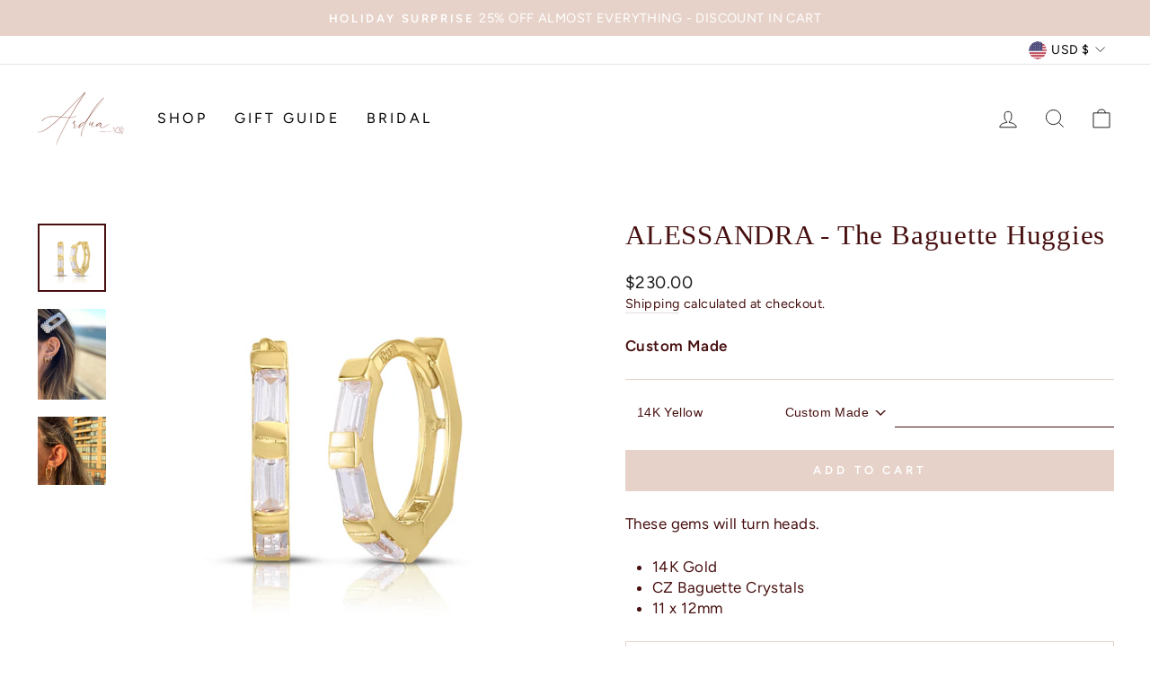

--- FILE ---
content_type: text/css
request_url: https://arduanyc.com/cdn/shop/t/33/assets/prettydropdowns.css?v=44509777358702871331739906215
body_size: 390
content:
.variant-wrapper--dropdown{display:flex;justify-content:space-between;border-bottom:1px #470f0f solid;margin-right:0;align-items:baseline;padding-bottom:10px}.variant-wrapper--dropdown ul{height:55px;max-width:300px;width:100%}.variant-wrapper--dropdown ul li{z-index:2}.variant-wrapper--dropdown ul li:not(.init){float:left;width:auto;display:none}.variant-wrapper--dropdown ul li:not(.init):hover,ul li.selected:not(.init){background:#fff}.variant-wrapper--dropdown li.init{cursor:pointer}.variant-wrapper--dropdown a#submit{z-index:1}.prettydropdown{position:relative;min-width:72px;display:inline-block;width:100%!important;max-width:300px}.prettydropdown.loading{min-width:0}.prettydropdown>ul{position:absolute;top:-33px;left:0;background:#fff;box-sizing:content-box;color:#470f0f;cursor:pointer;font: 18px Calibri,sans-serif;list-style-type:none;margin:0;padding:0;text-align:left;-webkit-user-select:none;-moz-user-select:none;-ms-user-select:none;user-select:none;z-index:1;overflow:hidden;max-height:55px!important}.prettydropdown.loading>ul{visibility:hidden;white-space:nowrap}.prettydropdown>ul:focus,.prettydropdown:not(.disabled)>ul:hover{border-color:#470f0f}.prettydropdown:not(.disabled)>ul.active{width:100%;max-height:none!important;border:1px solid #470f0f;overflow-x:hidden;overflow-y:auto;z-index:99;height:auto;max-height:300px!important}.prettydropdown>ul.active:focus{outline:none}.prettydropdown>ul.active.reverse{top:auto;bottom:0}.prettydropdown>ul>li{position:relative;min-width:70px;height:55px;box-sizing:border-box;display:none;line-height:55px;margin:0;padding-left:.8rem;max-width:300px!important;width:100%!important;font-size:.8em}.prettydropdown.loading>ul>li{min-width:0;display:block;padding-right:.8rem}.prettydropdown>ul>li:first-child,.prettydropdown>ul.active>li{display:block}.prettydropdown>ul.active>li:not(.label):hover,.prettydropdown>ul.active>li.hover:not(.label),.prettydropdown>ul.active>li:first-child:hover:after{background:#e6d2c9;color:#470f0f}.prettydropdown>ul.active>li.nohover{background:inherit!important;color:inherit!important}.prettydropdown>ul.active>li.hover:before,.prettydropdown>ul.active>li.nohover:after{border-top-color:#fff!important}.prettydropdown>ul.active>li.hover:after,.prettydropdown>ul.active>li.nohover:before{border-top-color:#fff!important}.prettydropdown.arrow>ul>li.selected:before,.prettydropdown.arrow>ul>li.selected:after{position:absolute;top:8px;bottom:-4px;right:10px;height:16px;border:6px solid transparent;box-sizing:border-box;content:"";display:block;margin:auto}.prettydropdown.arrow.small>ul>li.selected:before,.prettydropdown.arrow.small>ul>li.selected:after{top:4px;height:8px;border-width:4px}.prettydropdown.arrow>ul>li.selected:before{border-top-color:#470f0f}.prettydropdown.arrow>ul>li.selected:after{top:4px;border-top-color:#fff}.prettydropdown.arrow.small>ul>li.selected:after{top:2px}.prettydropdown.arrow.triangle>ul>li.selected:after{content:none}.prettydropdown>ul:hover>li.selected:before{border-top-color:#470f0f}.prettydropdown>ul.active>li.selected:before,.prettydropdown>ul.active>li.selected:after{border:none}.prettydropdown>ul:not(.active)>li>span.checked{display:none}.prettydropdown.multiple>ul>li.selected{overflow:hidden;padding-right:2rem;text-overflow:ellipsis;white-space:nowrap}.prettydropdown>ul>li>span.checked{clear:both;float:right;font-weight:700;margin-right:.8rem;display:none}.prettydropdown>ul>li.label{cursor:default;font-weight:700}.prettydropdown>ul>li.label:first-child,.prettydropdown.classic>ul>li.label~li.selected{border-top:none}.prettydropdown>ul>li.label~li:not(.label):not(.selected),.prettydropdown.classic>ul.active>li.label~li:not(.label){padding-left:1.6rem}.prettydropdown.classic>ul:not(.active)>li.selected:not(:first-child){position:absolute;top:0;display:block}.prettydropdown.disabled,.prettydropdown>ul>li.disabled{opacity:.3}.prettydropdown.disabled>ul>li,.prettydropdown>ul>li.disabled{cursor:not-allowed}.prettydropdown.multiple>ul>li.selected+li,.prettydropdown.multiple>ul.reverse>li.selected,.prettydropdown>ul>li.label,.prettydropdown>ul>li.label~li.selected{border-top-color:#dedede}.variant-input-wrap select{border:none;padding:0 28px 0 0}.variant__label[for]{margin-bottom:8px!important}.variant-label{float:right;padding-right:1.8rem;line-height:1;padding-top:20px}.variant-message{text-align:right;width:100%;float:right;padding-right:1.8rem;font-size:10px;line-height:1;margin-top:-15px}.variant-input-wrap{max-width:300px;width:100%}
/*# sourceMappingURL=/cdn/shop/t/33/assets/prettydropdowns.css.map?v=44509777358702871331739906215 */


--- FILE ---
content_type: text/plain; charset=utf-8
request_url: https://d-ipv6.mmapiws.com/ant_squire
body_size: 153
content:
arduanyc.com;019c070c-7366-7dfe-933e-c4375c59ee31:31f5caf0f2b572c7b3ef1c7fb426ef35fdd80e59